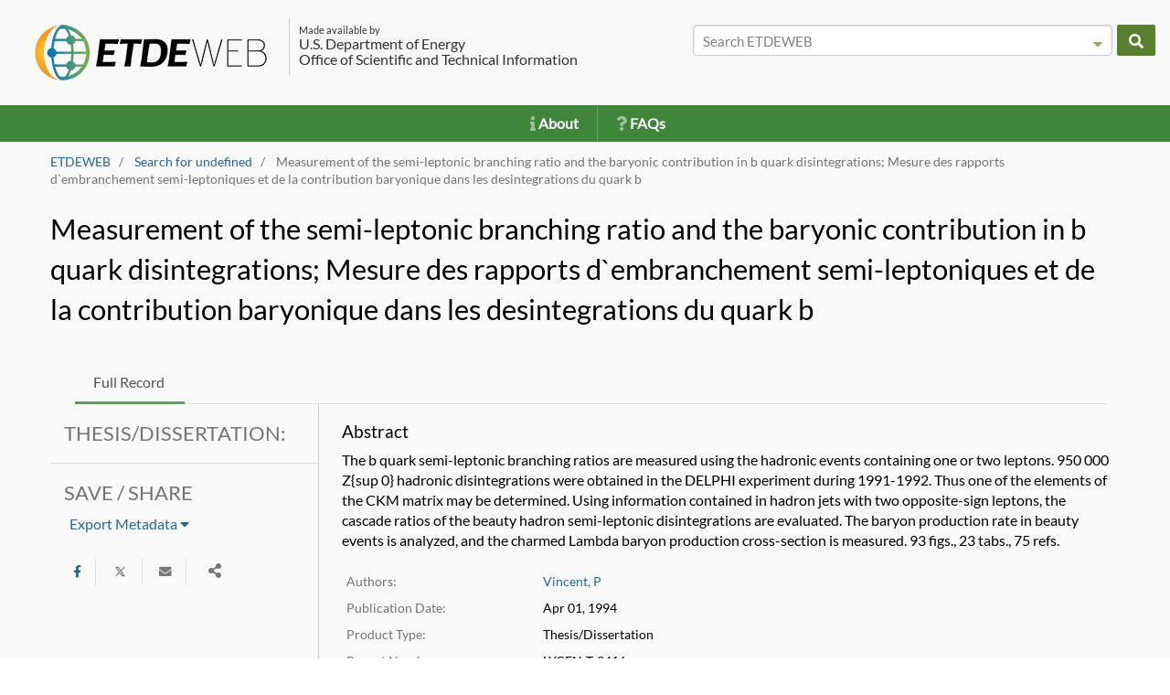

--- FILE ---
content_type: text/html;charset=UTF-8
request_url: https://www.osti.gov/etdeweb/biblio/10112637
body_size: 15484
content:
<!DOCTYPE html>
<html lang="en">
    <head>
        <link rel="shortcut icon" type="image/png" href="/etdeweb/images/ETDEWEBlogo_favicon.png"/>
        <meta charset="utf-8">
        <title>Measurement of the semi-leptonic branching ratio and the baryonic contribution in b quark disintegrations; Mesure des rapports d&#x60;embranchement semi-leptoniques et de la contribution baryonique dans les desintegrations du quark b (Thesis/Dissertation) | ETDEWEB</title>
        <meta name="viewport" content="width=device-width, initial-scale=1.0">
        <meta http-equiv="X-UA-Compatible" content="IE=edge">      
        
        <!--All CSS-->
        <link rel='stylesheet' href='/etdeweb/css/etde.min.css'/>
        <style type="text/css">
            @font-face {
                font-family: 'Lato';
                font-style: normal;
                font-weight: 400;
                src: url(https://fonts.gstatic.com/s/lato/v17/S6uyw4BMUTPHjxAwXjeu.woff2) format('woff2');
                unicode-range: 'U+0100-024F', 'U+0259', 'U+1E00-1EFF', 'U+2020', 'U+20A0-20AB', 'U+20AD-20CF', 'U+2113', 'U+2C60-2C7F', 'U+A720-A7FF';
            }

            .glyph {
                display: inline-block;
                width: 1em;
                height: 1em;
                vertical-align: -0.125em;
            }
            /* latin */
            @font-face {
                font-family: 'Lato';
                font-style: normal;
                font-weight: 400;
                src: url(https://fonts.gstatic.com/s/lato/v17/S6uyw4BMUTPHjx4wXg.woff2) format('woff2');
                unicode-range: 'U+0000-00FF', 'U+0131', 'U+0152-0153', 'U+02BB-02BC', 'U+02C6', 'U+02DA', 'U+02DC', 'U+2000-206F', 'U+2074', 'U+20AC', 'U+2122', 'U+2191', 'U+2193', 'U+2212', 'U+2215', 'U+FEFF', 'U+FFFD';
            }
        </style>
        
        <meta name='citation_title' content='Measurement of the semi-leptonic branching ratio and the baryonic contribution in b quark disintegrations; Mesure des rapports d&#x60;embranchement semi-leptoniques et de la contribution baryonique dans les desintegrations du quark b'/>
        
        <meta name='citation_abstract' content='The b quark semi-leptonic branching ratios are measured using the hadronic events containing one or two leptons. 950 000 Z{sup 0} hadronic disintegrations were obtained in the DELPHI experiment during 1991-1992. Thus one of the elements of the CKM matrix may be determined. Using information contained in hadron jets with two opposite-sign leptons, the cascade ratios of the beauty hadron semi-leptonic disintegrations are evaluated. The baryon production rate in beauty events is analyzed, and the charmed Lambda baryon production cross-section is measured. 93 figs., 23 tabs., 75 refs.'/>
        
        <meta name='citation_author' content='Vincent, P'/>
        
        <meta name='citation_publication_date' content='1994-04-01T05:00:00Z'/>
        
        <meta name='citation_announcementDate' content='2005-06-30T04:00:00Z'/>
        
        <meta name='citation_reference_nos' content='SCA: 662440; PA: AIX-26:012905; EDB-95:032440; SN: 95001325072'/>
        
        <meta name='citation_product_type' content='Thesis/Dissertation'/>
        
        <meta name='citation_relation' content='Other Information: TH: These (D. es Sc.).; PBD: Apr 1994'/>
        
        <meta name='citation_report_number' content='LYCEN-T-9416'/>
        
        <meta name='citation_osti_id' content='10112637'/>
        
        <meta name='citation_research_org' content='Lyon-1 Univ., 69 - Villeurbanne (France). Inst. de Physique Nucleaire'/>
        
        <meta name='citation_country_of_origin' content='France'/>
        
        <meta name='citation_language' content='French'/>
        
        <meta name='citation_other_number' content='Other: ON: DE95613799; TRN: FR9402622012905'/>
        
        <meta name='citation_site_ownership_code' content='FRN'/>
        
        <meta name='citation_availability' content='OSTI; NTIS (US Sales Only); INIS'/>
        
        <meta name='citation_size' content='Medium: X; Size: 175 p.'/>
        

        <!-- Google tag (gtag.js) --> 
        <script async src=https://www.googletagmanager.com/gtag/js?id=G-XFH4Y2B3J2></script> 
        <script> window.dataLayer = window.dataLayer || []; function gtag(){dataLayer.push(arguments);} gtag('js', new Date()); gtag('config', 'G-XFH4Y2B3J2'); </script>
        <noscript>You need JavaScript to view this</noscript>
    </head>

    <body>
        <input type='hidden' id='active-page' value=''/>
        <span class="hidden">
            <form id='search-page-form' method='POST' action='/etdeweb/results' accept-charset="UTF-8">
     <input class="search-form-input" type='hidden' id='search-all_fields' name='all_fields' value='' data-dtype="string"/>
     <input class="search-form-input" type='hidden' id='search-title' name='title' value='' data-dtype="string"/>
     <input class="search-form-input" type='hidden' id='search-language' name='language' value='' data-dtype="string"/>
     <input class="search-form-input" type='hidden' id='search-subject' name='subject' value='' data-dtype="string"/>
     <input class="search-form-input" type='hidden' id='search-country_publication' name='country_publication' value='' data-dtype="array"/>
     <input class="search-form-input" type='hidden' id='search-etde_authors' name='etde_authors' value='' data-dtype="string"/>
     <input class="search-form-input" type='hidden' id='search-biblio_data' name='biblio_data' value='' data-dtype="string"/>
     <input class="search-form-input" type='hidden' id='search-doi' name='doi' value='' data-dtype="string"/>
     <input class="search-form-input" type='hidden' id='search-identifiers' name='identifiers' value='' data-dtype="string"/>
     <input class="search-form-input" type='hidden' id='search-pub_date_earliest' name='pub_date_earliest' value='' data-dtype="date"/>
     <input class="search-form-input" type='hidden' id='search-pub_date_latest' name='pub_date_latest' value='' data-dtype="date"/>
     <input class="search-form-input" type='hidden' id='search-ann_date_earliest' name='ann_date_earliest' value='' data-dtype="date"/>
     <input class="search-form-input" type='hidden' id='search-ann_date_latest' name='ann_date_latest' value='' data-dtype="date"/>
     <input class="search-form-input" type='hidden' id='search-accessibility' name='accessibility' value='' data-dtype="array"/>
     <input class="search-form-input" type='hidden' id='search-licenses' name='licenses' value='' data-dtype="array"/>
     <input class="search-form-input" type='hidden' id='search-research_organization' name='research_organization' value='' data-dtype="string"/>
     <input class="search-form-input" type='hidden' id='search-sponsoring_organization' name='sponsoring_organization' value='' data-dtype="string"/>
     <input class="search-form-input" type='hidden' id='search-product_type' name='product_type' value='' data-dtype="array"/>
     <input class="search-form-input" type='hidden' id='search-start' name='start' value=''/>
     <input class="search-form-input" type='hidden' id='search-rows' name='rows' value=''/>
     <input class="search-form-input" type='hidden' id='search-sort' name='sort' value=''/>
     <input class="search-form-input" type='hidden' id='search-orcid' name='orcid' value=''/>
     <input class="search-form-input" type='hidden' id='search-pageNum' name='pageNum' value=''/>
     <button type="submit" title="Search Page" style="visibility: hidden"></button>
</form>

        </span>
        <div class=''>
            <div class=' wrapper '>
                <nav class='navbar navbar-default main-header'>
                    <div class="container-fluid header-container-fluid no-col-padding-right no-col-padding-left">
                        <div class='hidden-xs visible-sm visible-md visible-lg header-search-container'>
                            <div class='row not-so-wide-row'>
                                <div class='col-md-2 col-sm-12 hide-lg'></div>
                                <div class='col-lg-7 col-md-10 col-sm-12'>
                                    <h1 class="logo-hd">
                                        <a href="/etdeweb/"><img alt="home etdeweb img" src='/etdeweb/images/ETDEWEBlogo260px.png'></a>						  
                                        <span class='header-side-text'>
                                            <span style="font-size: 70%">Made available by</span><br>
                                            U.S. Department of Energy<br/>
                                            Office of Scientific and Technical Information
                                        </span>
                                    </h1>
                                </div>
                                <div class='col-md-2 col-sm-12 hide-lg'></div>
                                
                                <div class='col-lg-5 col-md-10 col-sm-12'>
                                    <div class="row navbar-search-home" style="padding-top: 7px;">
    <div class="col-lg-11 col-md-9 col-sm-10 col-xs-6 no-col-padding-right">
        <input title="All Fields Search" id='navbar-searchbar-all_fields' class="form-control pure-input-1 search-box" placeholder="Search ETDEWEB" data-field='all_fields' type="text">
        <button title="Toggle Advanced Search Dropdown" id="advanced-search-dropdown-btn" class="adv-search-button  hide-xs" type="button">
            <span class="fas fa-caret-down adv-search-button-icon"></span>
        </button>
        <div class="adv-search-dropdown row" id="advanced-search-dropdown" style='display:none; z-index:2000;'>
            <div class='col-xs-12 pure-form'>
                <div class='row adv-search-dropdown-title-row'>
                    <div class='col-xs-12 no-col-padding-left left-text adv-search-dropdown-label'>
                        Advanced Search options
                    </div>
                </div>
                <br/>
                <div class='row text-left'>
                    <div class='col-xs-12 left-text no-col-padding-left adv-dropdown-row'>
                        <label for='navbar-searchbar-title' class='adv-search-dropdown-label'>Title:</label>
                    </div>
                    <div class='col-xs-12 no-col-padding-left no-col-padding-right'>
                        <input type='text' id='navbar-searchbar-title' title='Title' data-field='title' class='pure-input-1 adv-navbar-search-box'/>
                    </div>
                    <div class='col-xs-12 left-text no-col-padding-left adv-dropdown-row'>
                        <label for='navbar-searchbar-language' class='adv-search-dropdown-label'>Language:</label>
                    </div>
                    <div class='col-xs-12 no-col-padding-left no-col-padding-right'>
                        <input type='text' id='navbar-searchbar-language' title='Language' data-field='language' class='pure-input-1 adv-navbar-search-box'/>
                    </div>

                    <div class='col-xs-12 left-text no-col-padding-left adv-dropdown-row'>
                        <label for='navbar-searchbar-subject' class='adv-search-dropdown-label'>Subject:</label>
                    </div>
                    <div class='col-xs-12 no-col-padding-left no-col-padding-right'>
                        <input type='text' id='navbar-searchbar-subject' title='Subject' data-field='subject' class='pure-input-1 adv-navbar-search-box'/>
                    </div>

                    <div class='col-xs-12 left-text no-col-padding-left adv-dropdown-row'>
                        <label for='navbar-searchbar-country_publication' class='adv-search-dropdown-label'>Country Publication:</label>
                    </div>
                    <div class='col-xs-12 no-col-padding-left no-col-padding-right'>
                        <select class='pure-input-1 etde-chosen-select' title='Country Publication' id='navbar-searchbar-country_publication' data-allowcustom="true" data-placeholder='Select your Options' multiple>
                            
                            <option title="AAEC" value="AAEC">AAEC</option>
                            
                            <option title="Afghanistan" value="Afghanistan">Afghanistan</option>
                            
                            <option title="Albania" value="Albania">Albania</option>
                            
                            <option title="Algeria" value="Algeria">Algeria</option>
                            
                            <option title="American Samoa" value="American Samoa">American Samoa</option>
                            
                            <option title="Andorra" value="Andorra">Andorra</option>
                            
                            <option title="Angola" value="Angola">Angola</option>
                            
                            <option title="Anguilla" value="Anguilla">Anguilla</option>
                            
                            <option title="Antarctica" value="Antarctica">Antarctica</option>
                            
                            <option title="Antigua and Barbuda" value="Antigua and Barbuda">Antigua and Barbuda</option>
                            
                            <option title="Argentina" value="Argentina">Argentina</option>
                            
                            <option title="Armenia" value="Armenia">Armenia</option>
                            
                            <option title="Aruba" value="Aruba">Aruba</option>
                            
                            <option title="Australia" value="Australia">Australia</option>
                            
                            <option title="Austria" value="Austria">Austria</option>
                            
                            <option title="Azerbaijan" value="Azerbaijan">Azerbaijan</option>
                            
                            <option title="Bahamas" value="Bahamas">Bahamas</option>
                            
                            <option title="Bahrain" value="Bahrain">Bahrain</option>
                            
                            <option title="Bangladesh" value="Bangladesh">Bangladesh</option>
                            
                            <option title="Barbados" value="Barbados">Barbados</option>
                            
                            <option title="Belarus" value="Belarus">Belarus</option>
                            
                            <option title="Belgium" value="Belgium">Belgium</option>
                            
                            <option title="Belize" value="Belize">Belize</option>
                            
                            <option title="Benin" value="Benin">Benin</option>
                            
                            <option title="Bermuda" value="Bermuda">Bermuda</option>
                            
                            <option title="Bhutan" value="Bhutan">Bhutan</option>
                            
                            <option title="Bolivia" value="Bolivia">Bolivia</option>
                            
                            <option title="Bosnia and Herzegovina" value="Bosnia and Herzegovina">Bosnia and Herzegovina</option>
                            
                            <option title="Botswana" value="Botswana">Botswana</option>
                            
                            <option title="Bouvet Island" value="Bouvet Island">Bouvet Island</option>
                            
                            <option title="Brazil" value="Brazil">Brazil</option>
                            
                            <option title="British Indian Ocean Territory" value="British Indian Ocean Territory">British Indian Ocean Territory</option>
                            
                            <option title="Brunei Darussalam" value="Brunei Darussalam">Brunei Darussalam</option>
                            
                            <option title="Bulgaria" value="Bulgaria">Bulgaria</option>
                            
                            <option title="Burkina Faso" value="Burkina Faso">Burkina Faso</option>
                            
                            <option title="Burundi" value="Burundi">Burundi</option>
                            
                            <option title="CEC" value="CEC">CEC</option>
                            
                            <option title="CERN" value="CERN">CERN</option>
                            
                            <option title="CMEA" value="CMEA">CMEA</option>
                            
                            <option title="CTBTO" value="CTBTO">CTBTO</option>
                            
                            <option title="Cambodia" value="Cambodia">Cambodia</option>
                            
                            <option title="Cameroon" value="Cameroon">Cameroon</option>
                            
                            <option title="Canada" value="Canada">Canada</option>
                            
                            <option title="Cape Verde" value="Cape Verde">Cape Verde</option>
                            
                            <option title="Cayman Islands" value="Cayman Islands">Cayman Islands</option>
                            
                            <option title="Central African Republic" value="Central African Republic">Central African Republic</option>
                            
                            <option title="Chad" value="Chad">Chad</option>
                            
                            <option title="Chile" value="Chile">Chile</option>
                            
                            <option title="China" value="China">China</option>
                            
                            <option title="Christmas Island" value="Christmas Island">Christmas Island</option>
                            
                            <option title="Cocos (Keeling) Islands" value="Cocos (Keeling) Islands">Cocos (Keeling) Islands</option>
                            
                            <option title="Colombia" value="Colombia">Colombia</option>
                            
                            <option title="Comoros" value="Comoros">Comoros</option>
                            
                            <option title="Congo" value="Congo">Congo</option>
                            
                            <option title="Congo, The Democratic Republic of the" value="Congo, The Democratic Republic of the">Congo, The Democratic Republic of the</option>
                            
                            <option title="Cook Islands" value="Cook Islands">Cook Islands</option>
                            
                            <option title="Costa Rica" value="Costa Rica">Costa Rica</option>
                            
                            <option title="Cote d&#x27;Ivoire" value="Cote d&#x27;Ivoire">Cote d&#x27;Ivoire</option>
                            
                            <option title="Country unknown/Code not available" value="Country unknown/Code not available">Country unknown/Code not available</option>
                            
                            <option title="Croatia" value="Croatia">Croatia</option>
                            
                            <option title="Cuba" value="Cuba">Cuba</option>
                            
                            <option title="Cyprus" value="Cyprus">Cyprus</option>
                            
                            <option title="Czech Republic" value="Czech Republic">Czech Republic</option>
                            
                            <option title="Denmark" value="Denmark">Denmark</option>
                            
                            <option title="Djibouti" value="Djibouti">Djibouti</option>
                            
                            <option title="Dominica" value="Dominica">Dominica</option>
                            
                            <option title="Dominican Republic" value="Dominican Republic">Dominican Republic</option>
                            
                            <option title="ESA" value="ESA">ESA</option>
                            
                            <option title="East Timor" value="East Timor">East Timor</option>
                            
                            <option title="Ecuador" value="Ecuador">Ecuador</option>
                            
                            <option title="Egypt" value="Egypt">Egypt</option>
                            
                            <option title="El Salvador" value="El Salvador">El Salvador</option>
                            
                            <option title="Equatorial Guinea" value="Equatorial Guinea">Equatorial Guinea</option>
                            
                            <option title="Eritrea" value="Eritrea">Eritrea</option>
                            
                            <option title="Estonia" value="Estonia">Estonia</option>
                            
                            <option title="Ethiopia" value="Ethiopia">Ethiopia</option>
                            
                            <option title="FAO" value="FAO">FAO</option>
                            
                            <option title="Falkland Islands (Malvinas)" value="Falkland Islands (Malvinas)">Falkland Islands (Malvinas)</option>
                            
                            <option title="Faroe Islands" value="Faroe Islands">Faroe Islands</option>
                            
                            <option title="Fiji" value="Fiji">Fiji</option>
                            
                            <option title="Finland" value="Finland">Finland</option>
                            
                            <option title="France" value="France">France</option>
                            
                            <option title="French Guiana" value="French Guiana">French Guiana</option>
                            
                            <option title="French Polynesia" value="French Polynesia">French Polynesia</option>
                            
                            <option title="French Southern Territories" value="French Southern Territories">French Southern Territories</option>
                            
                            <option title="Gabon" value="Gabon">Gabon</option>
                            
                            <option title="Gambia" value="Gambia">Gambia</option>
                            
                            <option title="Georgia" value="Georgia">Georgia</option>
                            
                            <option title="Germany" value="Germany">Germany</option>
                            
                            <option title="Ghana" value="Ghana">Ghana</option>
                            
                            <option title="Gibraltar" value="Gibraltar">Gibraltar</option>
                            
                            <option title="Greece" value="Greece">Greece</option>
                            
                            <option title="Greenland" value="Greenland">Greenland</option>
                            
                            <option title="Grenada" value="Grenada">Grenada</option>
                            
                            <option title="Guadeloupe" value="Guadeloupe">Guadeloupe</option>
                            
                            <option title="Guam" value="Guam">Guam</option>
                            
                            <option title="Guatemala" value="Guatemala">Guatemala</option>
                            
                            <option title="Guinea" value="Guinea">Guinea</option>
                            
                            <option title="Guinea-Bissau" value="Guinea-Bissau">Guinea-Bissau</option>
                            
                            <option title="Guyana" value="Guyana">Guyana</option>
                            
                            <option title="Haiti" value="Haiti">Haiti</option>
                            
                            <option title="Heard and McDonald Islands" value="Heard and McDonald Islands">Heard and McDonald Islands</option>
                            
                            <option title="Holy See, Vatican City State" value="Holy See, Vatican City State">Holy See, Vatican City State</option>
                            
                            <option title="Honduras" value="Honduras">Honduras</option>
                            
                            <option title="Hong Kong" value="Hong Kong">Hong Kong</option>
                            
                            <option title="Hungary" value="Hungary">Hungary</option>
                            
                            <option title="IAEA" value="IAEA">IAEA</option>
                            
                            <option title="ICRP" value="ICRP">ICRP</option>
                            
                            <option title="IEA" value="IEA">IEA</option>
                            
                            <option title="IIASA" value="IIASA">IIASA</option>
                            
                            <option title="ISO" value="ISO">ISO</option>
                            
                            <option title="Iceland" value="Iceland">Iceland</option>
                            
                            <option title="India" value="India">India</option>
                            
                            <option title="Indonesia" value="Indonesia">Indonesia</option>
                            
                            <option title="International organizations without location" value="International organizations without location">International organizations without location</option>
                            
                            <option title="Iran, Islamic Republic of" value="Iran, Islamic Republic of">Iran, Islamic Republic of</option>
                            
                            <option title="Iraq" value="Iraq">Iraq</option>
                            
                            <option title="Ireland" value="Ireland">Ireland</option>
                            
                            <option title="Israel" value="Israel">Israel</option>
                            
                            <option title="Italy" value="Italy">Italy</option>
                            
                            <option title="JINR" value="JINR">JINR</option>
                            
                            <option title="Jamaica" value="Jamaica">Jamaica</option>
                            
                            <option title="Japan" value="Japan">Japan</option>
                            
                            <option title="Jordan" value="Jordan">Jordan</option>
                            
                            <option title="Kazakstan (Kazakhstan)" value="Kazakstan (Kazakhstan)">Kazakstan (Kazakhstan)</option>
                            
                            <option title="Kenya" value="Kenya">Kenya</option>
                            
                            <option title="Kiribati" value="Kiribati">Kiribati</option>
                            
                            <option title="Korea, Democratic People&#x27;s Republic of" value="Korea, Democratic People&#x27;s Republic of">Korea, Democratic People&#x27;s Republic of</option>
                            
                            <option title="Korea, Republic of" value="Korea, Republic of">Korea, Republic of</option>
                            
                            <option title="Kuwait" value="Kuwait">Kuwait</option>
                            
                            <option title="Kyrgyzstan" value="Kyrgyzstan">Kyrgyzstan</option>
                            
                            <option title="Lao People&#x27;s Democratic Republic" value="Lao People&#x27;s Democratic Republic">Lao People&#x27;s Democratic Republic</option>
                            
                            <option title="Latvia" value="Latvia">Latvia</option>
                            
                            <option title="Lebanon" value="Lebanon">Lebanon</option>
                            
                            <option title="Lesotho" value="Lesotho">Lesotho</option>
                            
                            <option title="Liberia" value="Liberia">Liberia</option>
                            
                            <option title="Libyan Arab Jamahiriya" value="Libyan Arab Jamahiriya">Libyan Arab Jamahiriya</option>
                            
                            <option title="Liechtenstein" value="Liechtenstein">Liechtenstein</option>
                            
                            <option title="Lithuania" value="Lithuania">Lithuania</option>
                            
                            <option title="Luxembourg" value="Luxembourg">Luxembourg</option>
                            
                            <option title="MERRAC" value="MERRAC">MERRAC</option>
                            
                            <option title="Macau" value="Macau">Macau</option>
                            
                            <option title="Macedonia, The Former Yugoslav Republic of" value="Macedonia, The Former Yugoslav Republic of">Macedonia, The Former Yugoslav Republic of</option>
                            
                            <option title="Madagascar" value="Madagascar">Madagascar</option>
                            
                            <option title="Malawi" value="Malawi">Malawi</option>
                            
                            <option title="Malaysia" value="Malaysia">Malaysia</option>
                            
                            <option title="Maldives" value="Maldives">Maldives</option>
                            
                            <option title="Mali" value="Mali">Mali</option>
                            
                            <option title="Malta" value="Malta">Malta</option>
                            
                            <option title="Marshall Islands" value="Marshall Islands">Marshall Islands</option>
                            
                            <option title="Martinique" value="Martinique">Martinique</option>
                            
                            <option title="Mauritania" value="Mauritania">Mauritania</option>
                            
                            <option title="Mauritius" value="Mauritius">Mauritius</option>
                            
                            <option title="Mayotte" value="Mayotte">Mayotte</option>
                            
                            <option title="Mexico" value="Mexico">Mexico</option>
                            
                            <option title="Micronesia, Federated States of" value="Micronesia, Federated States of">Micronesia, Federated States of</option>
                            
                            <option title="Moldova, Republic of" value="Moldova, Republic of">Moldova, Republic of</option>
                            
                            <option title="Monaco" value="Monaco">Monaco</option>
                            
                            <option title="Mongolia" value="Mongolia">Mongolia</option>
                            
                            <option title="Montenegro" value="Montenegro">Montenegro</option>
                            
                            <option title="Montserrat" value="Montserrat">Montserrat</option>
                            
                            <option title="Morocco" value="Morocco">Morocco</option>
                            
                            <option title="Mozambique" value="Mozambique">Mozambique</option>
                            
                            <option title="Myanmar" value="Myanmar">Myanmar</option>
                            
                            <option title="NEA" value="NEA">NEA</option>
                            
                            <option title="Namibia" value="Namibia">Namibia</option>
                            
                            <option title="Nauru" value="Nauru">Nauru</option>
                            
                            <option title="Nepal" value="Nepal">Nepal</option>
                            
                            <option title="Netherlands" value="Netherlands">Netherlands</option>
                            
                            <option title="Netherlands Antilles" value="Netherlands Antilles">Netherlands Antilles</option>
                            
                            <option title="New Zealand" value="New Zealand">New Zealand</option>
                            
                            <option title="Nicaragua" value="Nicaragua">Nicaragua</option>
                            
                            <option title="Niger" value="Niger">Niger</option>
                            
                            <option title="Nigeria" value="Nigeria">Nigeria</option>
                            
                            <option title="Niue" value="Niue">Niue</option>
                            
                            <option title="Norfolk Island" value="Norfolk Island">Norfolk Island</option>
                            
                            <option title="Northern Mariana Islands" value="Northern Mariana Islands">Northern Mariana Islands</option>
                            
                            <option title="Norway" value="Norway">Norway</option>
                            
                            <option title="OAU" value="OAU">OAU</option>
                            
                            <option title="OECD" value="OECD">OECD</option>
                            
                            <option title="Oman" value="Oman">Oman</option>
                            
                            <option title="Pakistan" value="Pakistan">Pakistan</option>
                            
                            <option title="Palau" value="Palau">Palau</option>
                            
                            <option title="Palestinian Territory, Occupied" value="Palestinian Territory, Occupied">Palestinian Territory, Occupied</option>
                            
                            <option title="Panama" value="Panama">Panama</option>
                            
                            <option title="Papua New Guinea" value="Papua New Guinea">Papua New Guinea</option>
                            
                            <option title="Paraguay" value="Paraguay">Paraguay</option>
                            
                            <option title="Peru" value="Peru">Peru</option>
                            
                            <option title="Philippines" value="Philippines">Philippines</option>
                            
                            <option title="Pitcairn" value="Pitcairn">Pitcairn</option>
                            
                            <option title="Poland" value="Poland">Poland</option>
                            
                            <option title="Portugal" value="Portugal">Portugal</option>
                            
                            <option title="Puerto Rico" value="Puerto Rico">Puerto Rico</option>
                            
                            <option title="Qatar" value="Qatar">Qatar</option>
                            
                            <option title="Reunion" value="Reunion">Reunion</option>
                            
                            <option title="Romania" value="Romania">Romania</option>
                            
                            <option title="Russian Federation" value="Russian Federation">Russian Federation</option>
                            
                            <option title="Rwanda" value="Rwanda">Rwanda</option>
                            
                            <option title="Saint Helena" value="Saint Helena">Saint Helena</option>
                            
                            <option title="Saint Kitts and Nevis" value="Saint Kitts and Nevis">Saint Kitts and Nevis</option>
                            
                            <option title="Saint Lucia" value="Saint Lucia">Saint Lucia</option>
                            
                            <option title="Saint Vincent and the Grenadines" value="Saint Vincent and the Grenadines">Saint Vincent and the Grenadines</option>
                            
                            <option title="Samoa" value="Samoa">Samoa</option>
                            
                            <option title="San Marino" value="San Marino">San Marino</option>
                            
                            <option title="Sao Tome and Principe" value="Sao Tome and Principe">Sao Tome and Principe</option>
                            
                            <option title="Saudi Arabia" value="Saudi Arabia">Saudi Arabia</option>
                            
                            <option title="Senegal" value="Senegal">Senegal</option>
                            
                            <option title="Serbia" value="Serbia">Serbia</option>
                            
                            <option title="Serbia and Montenegro" value="Serbia and Montenegro">Serbia and Montenegro</option>
                            
                            <option title="Seychelles" value="Seychelles">Seychelles</option>
                            
                            <option title="Sierra Leone" value="Sierra Leone">Sierra Leone</option>
                            
                            <option title="Singapore" value="Singapore">Singapore</option>
                            
                            <option title="Slovakia" value="Slovakia">Slovakia</option>
                            
                            <option title="Slovenia" value="Slovenia">Slovenia</option>
                            
                            <option title="Solomon Islands" value="Solomon Islands">Solomon Islands</option>
                            
                            <option title="Somalia" value="Somalia">Somalia</option>
                            
                            <option title="South Africa" value="South Africa">South Africa</option>
                            
                            <option title="South Georgia and the South Sandwich Islands" value="South Georgia and the South Sandwich Islands">South Georgia and the South Sandwich Islands</option>
                            
                            <option title="Spain" value="Spain">Spain</option>
                            
                            <option title="Sri Lanka" value="Sri Lanka">Sri Lanka</option>
                            
                            <option title="St. Pierre and Miquelon" value="St. Pierre and Miquelon">St. Pierre and Miquelon</option>
                            
                            <option title="Sudan" value="Sudan">Sudan</option>
                            
                            <option title="Suriname" value="Suriname">Suriname</option>
                            
                            <option title="Svalbard and Jan Mayen" value="Svalbard and Jan Mayen">Svalbard and Jan Mayen</option>
                            
                            <option title="Swaziland" value="Swaziland">Swaziland</option>
                            
                            <option title="Sweden" value="Sweden">Sweden</option>
                            
                            <option title="Switzerland" value="Switzerland">Switzerland</option>
                            
                            <option title="Synchrotron-light for Experimental Science and Applications in the Middle East (SESAME)" value="Synchrotron-light for Experimental Science and Applications in the Middle East (SESAME)">Synchrotron-light for Experimental Science and Applications in the Middle East (SESAME)</option>
                            
                            <option title="Syrian Arab Republic" value="Syrian Arab Republic">Syrian Arab Republic</option>
                            
                            <option title="Taiwan, Province of China" value="Taiwan, Province of China">Taiwan, Province of China</option>
                            
                            <option title="Tajikistan" value="Tajikistan">Tajikistan</option>
                            
                            <option title="Tanzania, United Republic of" value="Tanzania, United Republic of">Tanzania, United Republic of</option>
                            
                            <option title="Thailand" value="Thailand">Thailand</option>
                            
                            <option title="Timor-Leste" value="Timor-Leste">Timor-Leste</option>
                            
                            <option title="Togo" value="Togo">Togo</option>
                            
                            <option title="Tokelau" value="Tokelau">Tokelau</option>
                            
                            <option title="Tonga" value="Tonga">Tonga</option>
                            
                            <option title="Trinidad and Tobago" value="Trinidad and Tobago">Trinidad and Tobago</option>
                            
                            <option title="Tunisia" value="Tunisia">Tunisia</option>
                            
                            <option title="Turkey" value="Turkey">Turkey</option>
                            
                            <option title="Turkmenistan" value="Turkmenistan">Turkmenistan</option>
                            
                            <option title="Turks and Caicos Islands" value="Turks and Caicos Islands">Turks and Caicos Islands</option>
                            
                            <option title="Tuvalu" value="Tuvalu">Tuvalu</option>
                            
                            <option title="UN" value="UN">UN</option>
                            
                            <option title="UNIDO" value="UNIDO">UNIDO</option>
                            
                            <option title="USSR" value="USSR">USSR</option>
                            
                            <option title="Uganda" value="Uganda">Uganda</option>
                            
                            <option title="Ukraine" value="Ukraine">Ukraine</option>
                            
                            <option title="United Arab Emirates" value="United Arab Emirates">United Arab Emirates</option>
                            
                            <option title="United Kingdom" value="United Kingdom">United Kingdom</option>
                            
                            <option title="United States" value="United States">United States</option>
                            
                            <option title="United States Minor Outlying Islands" value="United States Minor Outlying Islands">United States Minor Outlying Islands</option>
                            
                            <option title="Uruguay" value="Uruguay">Uruguay</option>
                            
                            <option title="Uzbekistan" value="Uzbekistan">Uzbekistan</option>
                            
                            <option title="Vanuatu" value="Vanuatu">Vanuatu</option>
                            
                            <option title="Venezuela" value="Venezuela">Venezuela</option>
                            
                            <option title="Viet Nam" value="Viet Nam">Viet Nam</option>
                            
                            <option title="Virgin Islands, British" value="Virgin Islands, British">Virgin Islands, British</option>
                            
                            <option title="Virgin Islands, U.S." value="Virgin Islands, U.S.">Virgin Islands, U.S.</option>
                            
                            <option title="WEC" value="WEC">WEC</option>
                            
                            <option title="WHO" value="WHO">WHO</option>
                            
                            <option title="WMO" value="WMO">WMO</option>
                            
                            <option title="Wallis and Futuna Islands" value="Wallis and Futuna Islands">Wallis and Futuna Islands</option>
                            
                            <option title="Western Sahara" value="Western Sahara">Western Sahara</option>
                            
                            <option title="Yemen" value="Yemen">Yemen</option>
                            
                            <option title="Yugoslavia" value="Yugoslavia">Yugoslavia</option>
                            
                            <option title="Zambia" value="Zambia">Zambia</option>
                            
                            <option title="Zimbabwe" value="Zimbabwe">Zimbabwe</option>
                            
                        </select>
                    </div>
                    <div class='col-xs-12 left-text no-col-padding-left adv-dropdown-row'>
                        <label for='navbar-searchbar-doi' class='adv-search-dropdown-label'>DOI:</label>
                    </div>
                    <div class='col-xs-12 no-col-padding-left no-col-padding-right'>
                        <input type='text' id='navbar-searchbar-doi' title='DOI' class='pure-input-1 adv-navbar-search-box'/>
                    </div>

                    <div class='col-xs-12 left-text no-col-padding-left adv-dropdown-row'>
                        <label for='navbar-searchbar-identifiers' class='adv-search-dropdown-label'>Identifier Numbers:</label>
                    </div>
                    <div class='col-xs-12 no-col-padding-left no-col-padding-right'>
                        <input type='text' id='navbar-searchbar-identifiers' title='Identifier Numbers' class='pure-input-1 adv-navbar-search-box'/>
                    </div>
                </div>
                <div class="row">
                    <div class='col-xs-12 left-text no-col-padding-left adv-dropdown-row'>
                        <label for='navbar-searchbar-pub_date_earliest' class='adv-search-dropdown-label'>Publication Date:</label>
                    </div>
                    <div class='col-xs-12 no-col-padding-left left-text adv-search-date-container-homepage'>
                        <input type='text' placeholder='MM/DD/YYYY' class='pure-input-1 etde-datepicker navbar-datepicker' id='navbar-searchbar-pub_date_earliest' title='Earliest Publication Date'/>
                        <span class='to-field '>&nbsp;&nbsp;&nbsp;&nbsp;&nbsp;&nbsp;<label for='navbar-searchbar-pub_date_latest' class='adv-search-dropdown-label'>to</label>&nbsp;&nbsp;&nbsp;&nbsp;&nbsp;&nbsp;</span>
                        <input type='text' placeholder='MM/DD/YYYY' class='pure-input-1 etde-datepicker navbar-datepicker' id='navbar-searchbar-pub_date_latest' title='Latest Publication Date'/>
                    </div>
                </div>

                <div class="row">
                    <div class='col-xs-12 left-text no-col-padding-left adv-dropdown-row'>
                        <label for='navbar-searchbar-ann_date_earliest' class='adv-search-dropdown-label'>Announced Date:</label>
                    </div>
                    <div class='col-xs-12 no-col-padding-left left-text adv-search-date-container-homepage'>
                        <input type='text' placeholder='MM/DD/YYYY' class='pure-input-1 etde-datepicker navbar-datepicker' id='navbar-searchbar-ann_date_earliest' title='Earliest Announced Date'/>
                        <span class='to-field '>&nbsp;&nbsp;&nbsp;&nbsp;&nbsp;&nbsp;<label for='navbar-searchbar-ann_date_latest' class='adv-search-dropdown-label'>to</label>&nbsp;&nbsp;&nbsp;&nbsp;&nbsp;&nbsp;</span>
                        <input type='text' placeholder='MM/DD/YYYY' class='pure-input-1 etde-datepicker navbar-datepicker' id='navbar-searchbar-ann_date_latest' title='Latest Announced Date'/>
                    </div>
                </div>

                <br/>
                <div class='row adv-search-dropdown-title-row left-text'>
                    <div class='col-xs-12 no-col-padding-left'>
                        <a title='Advanced Search Page' id="adv-search-toggle-btn" class="clickable">
                            <span id="adv-search-toggle-btn-icon" class='far fa-plus-square'></span>&nbsp;<span id="adv-search-toggle-btn-icon-text">More Options</span>&hellip;
                        </a>
                    </div>
                </div>
                <br/>
                <div id="adv-search-options" style="display:none;">
                    <div class='row text-left'>

                        <div class='col-xs-12 left-text no-col-padding-left adv-dropdown-row'>
                            <label for='navbar-searchbar-etde_authors' class='advsearch-adv-search-dropdown-label'>Authors:</label>
                        </div>
                        <div class='col-xs-12 no-col-padding-left no-col-padding-right'>
                            <input type='text' id='navbar-searchbar-etde_authors' title='Authors' data-field='etde_authors' class='pure-input-1 more-navbar-options-box'/>
                        </div>
                        <div class='col-xs-12 left-text no-col-padding-left adv-dropdown-row'>
                            <label for='navbar-searchbar-research_organization' class='advsearch-adv-search-dropdown-label'>Research Organization:</label>
                        </div>
                        <div class='col-xs-12 no-col-padding-left no-col-padding-right'>
                            <input type='text' id='navbar-searchbar-research_organization' title='Research Organization' data-field='research_organization' class='pure-input-1 more-navbar-options-box'/>
                        </div>

                        <div class='col-xs-12 left-text no-col-padding-left adv-dropdown-row'>
                            <label for='navbar-searchbar-sponsoring_organization' class='adv-search-dropdown-label'>Sponsoring Organization:</label>
                        </div>
                        <div class='col-xs-12 no-col-padding-left no-col-padding-right'>
                            <input type='text' id='navbar-searchbar-sponsoring_organization' title='Sponsoring Organization' data-field='sponsoring_organization' class='pure-input-1 more-navbar-options-box'/>
                        </div>

                        <div class='col-xs-12 left-text no-col-padding-left adv-dropdown-row hidden'>
                            <label for='navbar-searchbar-accessibility' class='adv-search-dropdown-label'>Accessibility:</label>
                        </div>
                        <div class='col-xs-12 no-col-padding-left no-col-padding-right hidden'>
                            <select class='pure-input-1 etde-chosen-select' title='Accessibility' id='navbar-searchbar-accessibility' data-allowcustom="true" data-placeholder='Select your Options' multiple>
                                
                            </select>
                        </div>

                        <div class='col-xs-12 left-text no-col-padding-left adv-dropdown-row'>
                            <label for='navbar-searchbar-product_type' class='advsearch-adv-search-dropdown-label'>Product Type:</label>
                        </div>
                        <div class='col-xs-12 no-col-padding-left no-col-padding-right'>
                            <select class='pure-input-1 etde-chosen-select' title='Product Type' id='navbar-searchbar-product_type' data-allowcustom="true" data-placeholder='Select your Options' multiple>
                                
                                <option title="Journal Article" value="Journal Article">Journal Article</option>
                                
                                <option title="Technical Report" value="Technical Report">Technical Report</option>
                                
                                <option title="Data" value="Data">Data</option>
                                
                                <option title="Software" value="Software">Software</option>
                                
                                <option title="Patent" value="Patent">Patent</option>
                                
                                <option title="Conference" value="Conference">Conference</option>
                                
                                <option title="Book" value="Book">Book</option>
                                
                                <option title="Miscellaneous" value="Miscellaneous">Miscellaneous</option>
                                
                                <option title="Other" value="Other">Other</option>
                                
                            </select>
                        </div>

                        <div class='col-xs-12 left-text no-col-padding-left adv-dropdown-row'>
                            <label for='navbar-searchbar-sort' class='advsearch-adv-search-dropdown-label'>Sort:</label>
                        </div>
                        <div class='col-xs-12 no-col-padding-left no-col-padding-right'>
                            <select class='pure-input-1' title='Sort' id='navbar-searchbar-sort' data-placeholder='Select your Options' >
                                
                                <option title="Publication Date (newest to oldest)" value="publication_date desc">Publication Date (newest to oldest)</option>
                                
                                <option title="Publication Date (oldest to newest)" value="publication_date asc">Publication Date (oldest to newest)</option>
                                
                                <option title="Relevance" value="score desc">Relevance</option>
                                
                            </select>
                        </div>
                    </div>
                </div>
                <br>
                <div class='row'>
                    <div class='col-xs-12 right-text'>
                        <button title='Advanced Search' type="submit" data-idprefix="navbar-searchbar" class="pure-button button-success adv-search-btn adv-search-btn-dropdown" >
                            <span class="fas fa-search"></span>&nbsp; Search
                        </button>
                    </div>
                </div>
            </div>
        </div>
    </div>
    <div class="col-lg-1 col-md-2 col-sm-1 col-xs-2 search-btn-container text-left minimal-col-padding-left">
        <button title="Trigger Search" type="submit" data-idprefix="navbar-searchbar" class="pure-button button-success search-btn">
            <span class="fas fa-search"></span>
        </button>
    </div>

</div>
                                </div>
                                
                            </div>
                        </div>
                        <!--VV Navigation Bar VV-->
                        <div class='not-so-wide-row'>
                            <div class='col-xs-12 no-col-padding-left no-col-padding-right'>
                                <div class="navbar-collapse no-col-padding-right desktop" id='header-nav-collapse'>
                                    <!--Navigation bar. Shows up in the top-middle and in the hamburger menu dropdown-->
                                    <ul class="nav navbar-nav nav-menu">
                                        <li class='nav-menu-item-special'>
                                            <a title="About" class='nav-menu-item nav-menu-item-text' href="/etdeweb/about">
                                                <span class="fas fa-info nav-menu-item-fa "></span>&nbsp;About
                                            </a>
                                        </li>
                                        <li class='nav-menu-item-special'>
                                            <a title="FAQs" class='nav-menu-item nav-menu-item-text' href="/etdeweb/faq">
                                                <span class="fas fa-question nav-menu-item-fa "></span>&nbsp;FAQs
                                            </a>
                                        </li>                                                       
                                    </ul>
                                </div>
                                <div class="panel-group hide-md hide-lg hide-sm" id="accordion">
                                    <div class="panel panel-default" id="panel1">
                                        <div class="panel-heading">
                                             <h2 class="panel-title">
                                                <a class="hide-md hide-lg hide-sm" href='/etdeweb/'>ETDE<span>Web</span></a>
                                                    <button type="button" title='Toggle Menu' class="navbar-toggle hamburger-menu-btn no-col-padding-left no-col-padding-right" data-toggle="collapse" data-target="#collapseOne" onclick="collapseMobile()">
                                                        <i class="fas fa-bars"></i>
                                                    </button>
                                            </h2>
                                        </div>
                                        <div id="collapseOne" class="panel-collapse collapse in hide">
                                            <div>
                                                <br/>
                                                <div class='row not-so-wide-row'>
     <div class='col-md-9 col-xs-9 no-col-padding-right'>
          <div>
	       <input title='All Fields Search' type="text"  class='form-control pure-input-1 search-box' placeholder="Search ETDEWEB"/>
	       <button title='Toggle Advanced Search Dropdown' class='adv-search-button' type='button'>
	       </button>
          </div>
     </div>
     <div class="col-lg-1 col-md-2 col-sm-1 col-xs-2 search-btn-container text-left minimal-col-padding-left">
          <button title='Trigger Search' type="submit" class='pure-button button-success mobile-search-btn' >
	       <span class="fas fa-search"></span>
          </button>
     </div>
    <a class='whiteAnchor' title='Go to Advanced Search' href='/etdeweb/search'>Advanced Search</a>
</div>						       
                                            </div>
                                            <ul class="nav navbar-nav nav-menu hide-md hide-lg hide-sm">
                                                <li class='nav-menu-item-special'>
                                                    <a title="About" class='nav-menu-item nav-menu-item-text' href="/etdeweb/about">
                                                        <span class="fas fa-info nav-menu-item-fa "></span>&nbsp;About
                                                    </a>
                                                </li>
                                                <li class='nav-menu-item-special'>
                                                    <a title="FAQs" class='nav-menu-item nav-menu-item-text' href="/etdeweb/faq">
                                                        <span class="fas fa-question nav-menu-item-fa "></span>&nbsp;FAQs
                                                    </a>
                                                </li>                                                       
                                            </ul>                        
                                        </div>
                                    </div>
                                </div>
                            </div>
                        </div>

                        <!--^^ Navigation Bar ^^-->
                    </div>
                </nav>
<style type='text/css'>
    .biblio-description {
        padding-right: 10px;
        padding-left: 10px;
        padding-bottom: 15px;
        font-size: 16px;
    }
    .biblio-title-container {
        margin-bottom: 15px;
    }
    .biblio-title {
        font-weight: 300;
        font-size: 31px;
    }
    .biblio-main-content {
        border-left: 1px solid #CCCCCC;
        padding-left: 30px;
    }
    .biblio-sidebar-title {
        color: #828297;
        font-size: 16px;
        font-weight: bold;
    }
    .doi-subnotice {
        font-style: italic;
        font-size: 13.6px;
        color: rgb(153, 153, 153);
    }
    .biblio-sidebar-subtitle {
        text-transform: uppercase;
        font-weight: 300;
        color: #737373;
        margin-bottom: 0;
        margin-top: 10px;
        margin-left: 0;
        padding-bottom: 10px;
    }
    .biblio-sidebar-traditional-anchor {
        font-size: 15px;
        font-weight: 400;
        word-wrap: break-word;
    }
    .biblio-sidebar-row {
        border-bottom: 1px solid #DDDDDD;
        padding-bottom: 10px;
        padding-top: 10px;
    }
    .biblio-sidebar-row:last-child {
        border-bottom: none;
    }
    .citation-details-div {
        font-size: 16px;
    }
    .biblio-row {
        padding-top: 10px;
        padding-bottom: 10px;
    }
    .biblio-row>dl {
        margin-bottom: 0px;
    }
    .biblio-field-header {
        font-weight: normal;
        font-size: 13.6px;
        margin-left: 0px;
        color: #737373;
    }
    .biblio-field-value {
        padding-bottom: 10px;
        font-size: 13.6px;
    }
    .biblio-social-link {
        border-right: 1px solid rgba(0, 0, 0, 0.1);
        font-size: 13.6px;
        padding-right: 15px !important;
        padding-left: 15px !important;
        padding-top: 5px !important;
        padding-bottom: 5px !important;
    }
    .facebook {
        color: #3b5998;
    }
    .gplus {
        color: #dd4b39;
    }
    .linkedin {
        color: #007bb6;
    }
    .shareAlt {
        color: #777;
    }
    .shareEmail {
        color: #777;
    }
    .twitter {
        color: #777;
    }
    .pintrest {
        color: #CD2B32;
    }
    .tumblr {
        color: #32506D;
    }
    .biblio-social-link:last-child {
        border-right: none;
    }
    .citation-format-div {
        margin-top: 10px;
        font-family: monospace, monospace;
        font-size: 13.6px;
    }
    .sponsor-org-row {
        margin-top: 10px;
        margin-bottom: 10px;
    }
    .sponsor-org-bottom-row {
        margin-top: 5px;
        border-bottom: 1px solid #DDDDDD;
    }
    .citation-formats {
        font-size: 18.72px;
        font-weight: 300;
        padding-left: 0px;
        margin-left: 0px;
    }
    /*Makes the active tabs on the biblio page have green bars on the underside*/
    ul.biblio-page-ul>li {
        padding-left: 5px;
        padding-right: 5px;
    }
    ul.biblio-page-ul>li.active {
        border-bottom: 3px solid #669966 !important;
    }
    ul.biblio-page-ul>li.active>a {
        background-color: inherit !important;
        border: none !important;
    }
    ul.biblio-page-ul>li>a:focus, ul.biblio-page-ul>li>a:hover {
        background-color: #F9F9F9 !important;
        border: none !important;
    }
    ul.biblio-page-ul>li>a:hover {
        text-decoration: underline;
    }
    .clip-cite-bib {
        background-color: Transparent;
        border: none;
        cursor: pointer;
        overflow: hidden;
        outline: none;
        padding: 10px;
    }
    .clip-cite-bib:hover {
        color: #23527c;
        text-decoration: underline;
    }
    .dropdown-toggle-arrow {
        color: #ccc;
    }
    .dropdown-toggle-arrow:hover {
        color: #8c8c8c;
    }
    .normal-weight{
        font-weight:normal !important;
    }
    @media only screen and (max-width:767px) and (min-width: 320px) {
        .biblio-title {
            font-size: 25px;
        }
        .biblio-main-content {
            border-left: none;
            padding-left: 0px;
            border-right: none;
        }
        .no-col-padding-right-mobile {
            padding-left: 0px;
        }
        .no-col-padding-left-mobile {
            padding-left: 0px;
        }
        ul.biblio-page-ul>li {
            padding-left: 0px;
            padding-right: 0px;
            margin-left: -3px;
            margin-right: -3px;
        }
    }
    @media only screen and (max-width:767px) and (min-width: 480px) {
    }
    @media only screen and (max-width:991px) and (min-width: 768px) {    
        .no-col-padding-right-mobile {
            padding-left: 0px;
        }
        .no-col-padding-left-mobile {
            padding-left: 0px;
        }
    }
    @media only screen and (max-width:1199px) and (min-width: 992px) {
    }
    @media only screen and (min-width: 1200px) {
    }
</style>
<script>
    function openTab(evt, tabName) {
    var i, tabcontent, tablinks;
    tabcontent = document.getElementsByClassName("tabcontent");
    for (i = 0; i < tabcontent.length; i++) {
      tabcontent[i].style.display = "none";
    }
    tablinks = document.getElementsByClassName("tablinks");
    for (i = 0; i < tablinks.length; i++) {
      tablinks[i].className = tablinks[i].className.replace(" active", "");
    }
    document.getElementById(tabName).style.display = "block";
    evt.currentTarget.className += " active";
}
</script>

<input type="hidden" id="biblio-page-identifier"/>
<div class="row not-so-wide-row">
    <div class="col-xs-12">

        


        

        <!--Biblio Breadcrumb trail-->

        <div class="container">
            <div class="row">
                <div class="no-col-padding-left col-xs-12">
                    <div class="breadcrumbTrail">
                        <span class="text-muted">
                            <span><a title="ETDEWEB Homepage" href="/etdeweb">ETDEWEB</a>&nbsp;&nbsp;&nbsp;/&nbsp;&nbsp;&nbsp;</span>
                        </span>
                        <span class="text-muted">
                            <span><a title="Search Results" href="/etdeweb/results?all_fields=&title=&language=&subject=&country_publication=&etde_authors=&biblio_data=&doi=&identifiers=&pub_date_earliest=&pub_date_latest=&ann_date_earliest=&ann_date_latest=&accessibility=&licenses=&research_organization=&sponsoring_organization=&product_type=&start=&rows&sort=&orcid=&pageNum="><span id="search-for-value"></span></a>&nbsp;&nbsp;&nbsp;/&nbsp;&nbsp;&nbsp;</span>
                        </span>
                        <span class="text-muted">
                            <span>Measurement of the semi-leptonic branching ratio and the baryonic contribution in b quark disintegrations; Mesure des rapports d&#x60;embranchement semi-leptoniques et de la contribution baryonique dans les desintegrations du quark b</span>
                        </span>
                    </div>
                </div>
            </div>
        </div>
        <br/> 
        <div class='container'>
            <div class="row">
                <div class="col-xs-12 no-col-padding-left no-col-padding-right biblio-title-container">
                    <div class="biblio-title">
                        Measurement of the semi-leptonic branching ratio and the baryonic contribution in b quark disintegrations; Mesure des rapports d&#x60;embranchement semi-leptoniques et de la contribution baryonique dans les desintegrations du quark b
                    </div>
                    <br/>
                </div>
            </div>
            <div class='row'>
                <div class='col-xs-12'>
                    <ul class="nav nav-tabs biblio-page-ul">
                        <li class="active">
                            <a title='Full Record View' data-toggle="tab" href="#fullrecord">Full Record</a>
                        </li>
                    </ul>
                    <div class="tab-content">
                        <div id="fullrecord" class="tab-pane fade in active">
                            <div class="row">
                                <div class='no-col-padding-left-mobile no-col-padding-right-mobile hide-xs hide-sm col-md-3 col-xs-12 biblio-sidebar'>
                                    <div class='row'>
     <div class='col-xs-12'>
	  <div class='row biblio-sidebar-row'>
	       <div class='col-xs-12'>
                    
                        <h2 class='biblio-sidebar-subtitle'>Thesis/Dissertation:</h2>
                    
		    
		    
	       </div>
	  </div>
	  <div class='row biblio-sidebar-row'>
	       <div class='col-xs-12'>
		    <h2 class='biblio-sidebar-subtitle'>SAVE&nbsp;/&nbsp;SHARE</h2>
		    <div>

			 	<div class="biblio-side-dropdown">
			      <button title="export-button" type="button" class='dropdown-button'>Export Metadata <i class="fa fa-caret-down" aria-hidden="true"></i></button>
			      <div class="dropdown-menu-etde biblio-side-menu" id="biblio-side-content">
				   			<a title="Export to XML" href="/etdeweb/api/record-export/10112637?format=xml" download="10112637.xml">XML</a>
				   			<a title="Export to RIS" href="/etdeweb/api/record-export/10112637?format=ris" download="10112637.ris">RIS</a>
				   			<a title="Export to EndNote" href="/etdeweb/api/record-export/10112637?format=endnote" download="10112637.enw">EndNote</a>
				   			<a title="Export to CSV" href="/etdeweb/api/record-export/10112637?format=csv" download="10112637.csv">CSV/Excel</a>
              	<a title="Export to JSON" href="/etdeweb/api/record-export/10112637?format=json" download="10112637.json">JSON</a>
						</div>
				</div>
		    </div>
		    <br/>
		    <div class="row ">
			 <div class='col-xs-12'>
			      <ul class="list-inline">
				   <li class='biblio-social-link'>
					<a title='Facebook' class="biblio-sharing-link" rel="noopener noreferrer" target='_blank' rel="noopener noreferrer" href="https://www.facebook.com/sharer/sharer.php?u=">
					     <span class="fab fa-facebook-f"></span><span class="sr-only">Facebook</span>
					</a>
				   </li>
				   <li class='biblio-social-link'>
					<a title='X/Twitter' class="biblio-sharing-link" rel="noopener noreferrer" target='_blank' rel="noopener noreferrer" href='https://X.com/home?status=Bibliographic Record from ETDEWEB '>
					    <svg  xmlns="http://www.w3.org/2000/svg"  width="24"  height="24"  viewBox="0 0 24 24"  fill="none"  stroke="currentColor"  stroke-width="2"  stroke-linecap="round"  stroke-linejoin="round"  class="icon icon-tabler icons-tabler-outline icon-tabler-brand-x glyph fa fa-fw twitter"><path stroke="none" d="M0 0h24v24H0z" fill="none"/><path d="M4 4l11.733 16h4.267l-11.733 -16z" /><path d="M4 20l6.768 -6.768m2.46 -2.46l6.772 -6.772" /></svg>
							<span class="sr-only">Twitter</span>
					</a>
				   </li>
				   <li class='biblio-social-link'>
					<a title='Email' class="biblio-sharing-link" rel="noopener noreferrer" href="mailto:?subject=Bibliographic Record from ETDEWEB&body=" >
					     <span class="fas fa-envelope shareEmail"></span><span class="sr-only">Email</span>
					</a>
				   </li>
				  	<li class='biblio-social-link'>
						<div class="biblio-side-dropdown">
					    <button title="Share" class="dropdown-button" type="button">
						  	<span class="fas fa-share-alt shareAlt"></span><span class="sr-only">Share</span>
					    </button>
					    <ul class="dropdown-menu-etde biblio-side-menu">
						  	<li>
						    	<a title="LinkedIn" rel="noopener noreferrer" href="https://www.linkedin.com/shareArticle?mini=true&amp;url=https://www.osti.gov/etdeweb/biblio/10112637&amp;title=Bibliographic Record from ETDEWEB&amp;summary=&amp;source=" target='_blank' rel="noopener noreferrer" class="pure-menu-link social">
							  		<span class="fab fa-linkedin-in linkedin"></span>&nbsp;&nbsp;LinkedIn
						    	</a>
						  	</li>
						  	<li>
						    	<a title="Pinterest" rel="noopener noreferrer" href="https://pinterest.com/pin/create/button/?url=&amp;media=https://www.osti.gov/etdeweb/biblio/10112637&amp;description=Bibliographic Record from ETDEWEB" target='_blank' rel="noopener noreferrer" class="pure-menu-link social">
							  		<span class="fab fa-pinterest pintrest"></span>&nbsp;&nbsp;Pinterest
						    	</a>
						  	</li>
						  	<li>
						    	<a title="Tumblr" rel="noopener noreferrer" href="http://www.tumblr.com/share?v=3&amp;u=https://www.osti.gov/etdeweb/biblio/10112637&amp;t=Bibliographic Record from ETDEWEB" target='_blank' rel="noopener noreferrer" class="pure-menu-link social">
							    	<span class="fab fa-tumblr tumblr"></span>&nbsp;&nbsp;Tumblr
						    	</a>
						  	</li>
					    </ul>
					</div>
				   </li>
			      </ul>
			 </div>
		    </div>
	       </div>
	  </div>
     </div>
</div>
                                </div>
                                <div class="col-md-9 col-xs-12 biblio-main-content">
                                    <div class="row">
                                        <div class="col-xs-12 biblio-description  no-col-padding-left no-col-padding-right">
                                            <h2 class='citation-formats'>Abstract</h2>
                                            <div class='search-result-description'>
     <!--First part of the description. May be the only part, based on the length-->
     The b quark semi-leptonic branching ratios are measured using the hadronic events containing one or two leptons. 950 000 Z{sup 0} hadronic disintegrations were obtained in the DELPHI experiment during 1991-1992. Thus one of the elements of the CKM matrix may be determined. Using information contained in hadron jets with two opposite-sign leptons, the cascade ratios of the beauty hadron semi-leptonic disintegrations are evaluated. The baryon production rate in beauty events is analyzed, and the charmed Lambda baryon production cross-section is measured. 93 figs., 23 tabs., 75 refs.

     <!--If the description exceeds the length passed in, then we need a hide-show toggle-->
     
</div>

                                        </div>
                                    </div>
                                    <div class="row" >
                                        <div class="citation-details-div col-xs-12  no-col-padding-left no-col-padding-right">
                                            
                                            <!--Authors-->
                                            <div class='biblio-row'>
                                                <div class='col-xs-12'>
                                                    <div class='row'>
                                                        <dt class='col-md-3 col-xs-12 biblio-field-header'>Authors:</dt>
                                                        <dd class='col-md-9 col-xs-12 biblio-field-value'><div>
     <!--Authors Content-->
     
     
     <!--Regular Author Link thing-->
     
     <a class="clickable author-search-name" data-authorname='Vincent, P' title='Search for author Vincent, P'>Vincent, P</a>
     <!--Regular Author Link thing-->
     
     <!--Superscript content-->
     
     
     
     
     <!--Authors Content-->
     
</div></dd>
                                                    </div>
                                                </div>
                                            </div>
                                            
                                            
                                            <!--Release Date-->
                                            
                                            <div class='biblio-row'>
                                                <div class='col-xs-12'>
                                                    <div class='row'>
                                                        <dt class='col-md-3 col-xs-12 biblio-field-header'>Publication Date:</dt>
                                                        <dd class='col-md-9 col-xs-12 biblio-field-value date_text'>Apr 01, 1994</dd>
                                                    </div>
                                                </div>
                                            </div>
                                            

                                            <!--DOI-->
                                            

                                            <!--product_type-->
                                            
                                            <div class='biblio-row'>
                                                <div class='col-xs-12'>
                                                    <div class='row'>
                                                        <dt class='col-md-3 col-xs-12 biblio-field-header'>Product Type:</dt>
                                                        <dd class='col-md-9 col-xs-12 biblio-field-value'>Thesis/Dissertation</dd>
                                                    </div>
                                                </div>
                                            </div>
                                            
                                            
                                            <div class='biblio-row'>
                                                <div class='col-xs-12'>
                                                    <div class='row'>
                                                        <dt class='col-md-3 col-xs-12 biblio-field-header'>Report Number:</dt>
                                                        <dd class='col-md-9 col-xs-12 biblio-field-value'>LYCEN-T-9416</dd>
                                                    </div>
                                                </div>
                                            </div>
                                            
                                            
                                            <div class='biblio-row'>
                                                <div class='col-xs-12'>
                                                    <div class='row'>
                                                        <dt class='col-md-3 col-xs-12 biblio-field-header'>Reference Number:</dt>
                                                        <dd class='col-md-9 col-xs-12 biblio-field-value'>SCA: 662440; PA: AIX-26:012905; EDB-95:032440; SN: 95001325072</dd>
                                                    </div>
                                                </div>
                                            </div>
                                            
                                            
                                            <div class='biblio-row'>
                                                <div class='col-xs-12'>
                                                    <div class='row'>
                                                        <dt class='col-md-3 col-xs-12 biblio-field-header'>Resource Relation:</dt>
                                                        <dd class='col-md-9 col-xs-12 biblio-field-value'>Other Information: TH: These (D. es Sc.).; PBD: Apr 1994</dd>
                                                    </div>
                                                </div>
                                            </div>
                                            
                                            
                                            <div class='biblio-row'>
                                                <div class='col-xs-12'>
                                                    <div class='row'>
                                                        <dt class='col-md-3 col-xs-12 biblio-field-header'>Subject:</dt>
                                                        <dd class='col-md-9 col-xs-12 biblio-field-value'>

                                                            72 PHYSICS OF ELEMENTARY PARTICLES AND FIELDS; QUARKS; SEMILEPTONIC DECAY; BRANCHING RATIO; CHARMED BARYONS; FLAVOR MODEL; NUCLEAR CASCADES; TASTE PARTICLES; 662440; PROPERTIES OF OTHER PARTICLES INCLUDING HYPOTHETICAL PARTICLES

                                                        </dd>
                                                    </div>
                                                </div>
                                            </div>
                                            
                                            <!--Licenses-->
                                            
                                            <!--Sponsoring Organization-->
                                            
                                            <!--Code id-->
                                            <div class='biblio-row'>
                                                <div class='col-xs-12'>
                                                    <div class='row'>
                                                        <dt class='col-md-3 col-xs-12 biblio-field-header'>OSTI ID:</dt>
                                                        <dd class='col-md-9 col-xs-12 biblio-field-value'>10112637</dd>
                                                    </div>
                                                </div>
                                            </div>
                                            <!--Site accession number-->
                                            
                                            <!--research orgs-->
                                            
                                            <div class='biblio-row'>
                                                <div class='col-xs-12'>
                                                    <div class='row'>
                                                        <dt class='col-md-3 col-xs-12 biblio-field-header'>Research Organizations:</dt>
                                                        <dd class='col-md-9 col-xs-12 biblio-field-value'>Lyon-1 Univ., 69 - Villeurbanne (France). Inst. de Physique Nucleaire</dd>
                                                    </div>
                                                </div>
                                            </div>
                                            
                                            <!--country of origin-->
                                            
                                            <div class='biblio-row'>
                                                <div class='col-xs-12'>
                                                    <div class='row'>
                                                        <dt class='col-md-3 col-xs-12 biblio-field-header'>Country of Origin:</dt>
                                                        <dd class='col-md-9 col-xs-12 biblio-field-value'>France</dd>
                                                    </div>
                                                </div>
                                            </div>
                                            
                                            <!--language-->
                                            
                                            <div class='biblio-row'>
                                                <div class='col-xs-12'>
                                                    <div class='row'>
                                                        <dt class='col-md-3 col-xs-12 biblio-field-header'>Language:</dt>
                                                        <dd class='col-md-9 col-xs-12 biblio-field-value'>French</dd>
                                                    </div>
                                                </div>
                                            </div>
                                            
                                            <!--contract_number-->
                                            
                                            <!--other_numbers-->
                                            
                                            <div class='biblio-row'>
                                                <div class='col-xs-12'>
                                                    <div class='row'>
                                                        <dt class='col-md-3 col-xs-12 biblio-field-header'>Other Identifying Numbers:</dt>
                                                        <dd class='col-md-9 col-xs-12 biblio-field-value'>Other: ON: DE95613799; TRN: FR9402622012905</dd>
                                                    </div>
                                                </div>
                                            </div>
                                            
                                            
                                            <div class='biblio-row'>
                                                <div class='col-xs-12'>
                                                    <div class='row'>
                                                        <dt class='col-md-3 col-xs-12 biblio-field-header'>Availability:</dt>
                                                        <dd class='col-md-9 col-xs-12 biblio-field-value word-break'>OSTI; NTIS (US Sales Only); INIS</dd>
                                                    </div>
                                                </div>
                                            </div>
                                            
                                            
                                            <div class='biblio-row'>
                                                <div class='col-xs-12'>
                                                    <div class='row'>
                                                        <dt class='col-md-3 col-xs-12 biblio-field-header'>Submitting Site:</dt>
                                                        <dd class='col-md-9 col-xs-12 biblio-field-value'>FRN</dd>
                                                    </div>
                                                </div>
                                            </div>
                                            
                                            
                                            <div class='biblio-row'>
                                                <div class='col-xs-12'>
                                                    <div class='row'>
                                                        <dt class='col-md-3 col-xs-12 biblio-field-header'>Size:</dt>
                                                        <dd class='col-md-9 col-xs-12 biblio-field-value'>175 p.</dd>
                                                    </div>
                                                </div>
                                            </div>
                                            
                                            
                                            <div class='biblio-row'>
                                                <div class='col-xs-12'>
                                                    <div class='row'>
                                                        <dt class='col-md-3 col-xs-12 biblio-field-header'>Announcement Date:</dt>
                                                        <dd class='col-md-9 col-xs-12 biblio-field-value'>Jun 30, 2005</dd>
                                                    </div>
                                                </div>
                                            </div>
                                            
                                        </div>
                                    </div>
                                    <div class='no-col-padding-left-mobile no-col-padding-right-mobile hide-md hide-lg col-md-3 col-xs-12 biblio-sidebar'>
                                        <div class='row'>
     <div class='col-xs-12'>
	  <div class='row biblio-sidebar-row'>
	       <div class='col-xs-12'>
                    
                        <h2 class='biblio-sidebar-subtitle'>Thesis/Dissertation:</h2>
                    
		    
		    
	       </div>
	  </div>
	  <div class='row biblio-sidebar-row'>
	       <div class='col-xs-12'>
		    <h2 class='biblio-sidebar-subtitle'>SAVE&nbsp;/&nbsp;SHARE</h2>
		    <div>

			 	<div class="biblio-side-dropdown">
			      <button title="export-button" type="button" class='dropdown-button'>Export Metadata <i class="fa fa-caret-down" aria-hidden="true"></i></button>
			      <div class="dropdown-menu-etde biblio-side-menu" id="biblio-side-content">
				   			<a title="Export to XML" href="/etdeweb/api/record-export/10112637?format=xml" download="10112637.xml">XML</a>
				   			<a title="Export to RIS" href="/etdeweb/api/record-export/10112637?format=ris" download="10112637.ris">RIS</a>
				   			<a title="Export to EndNote" href="/etdeweb/api/record-export/10112637?format=endnote" download="10112637.enw">EndNote</a>
				   			<a title="Export to CSV" href="/etdeweb/api/record-export/10112637?format=csv" download="10112637.csv">CSV/Excel</a>
              	<a title="Export to JSON" href="/etdeweb/api/record-export/10112637?format=json" download="10112637.json">JSON</a>
						</div>
				</div>
		    </div>
		    <br/>
		    <div class="row ">
			 <div class='col-xs-12'>
			      <ul class="list-inline">
				   <li class='biblio-social-link'>
					<a title='Facebook' class="biblio-sharing-link" rel="noopener noreferrer" target='_blank' rel="noopener noreferrer" href="https://www.facebook.com/sharer/sharer.php?u=">
					     <span class="fab fa-facebook-f"></span><span class="sr-only">Facebook</span>
					</a>
				   </li>
				   <li class='biblio-social-link'>
					<a title='X/Twitter' class="biblio-sharing-link" rel="noopener noreferrer" target='_blank' rel="noopener noreferrer" href='https://X.com/home?status=Bibliographic Record from ETDEWEB '>
					    <svg  xmlns="http://www.w3.org/2000/svg"  width="24"  height="24"  viewBox="0 0 24 24"  fill="none"  stroke="currentColor"  stroke-width="2"  stroke-linecap="round"  stroke-linejoin="round"  class="icon icon-tabler icons-tabler-outline icon-tabler-brand-x glyph fa fa-fw twitter"><path stroke="none" d="M0 0h24v24H0z" fill="none"/><path d="M4 4l11.733 16h4.267l-11.733 -16z" /><path d="M4 20l6.768 -6.768m2.46 -2.46l6.772 -6.772" /></svg>
							<span class="sr-only">Twitter</span>
					</a>
				   </li>
				   <li class='biblio-social-link'>
					<a title='Email' class="biblio-sharing-link" rel="noopener noreferrer" href="mailto:?subject=Bibliographic Record from ETDEWEB&body=" >
					     <span class="fas fa-envelope shareEmail"></span><span class="sr-only">Email</span>
					</a>
				   </li>
				  	<li class='biblio-social-link'>
						<div class="biblio-side-dropdown">
					    <button title="Share" class="dropdown-button" type="button">
						  	<span class="fas fa-share-alt shareAlt"></span><span class="sr-only">Share</span>
					    </button>
					    <ul class="dropdown-menu-etde biblio-side-menu">
						  	<li>
						    	<a title="LinkedIn" rel="noopener noreferrer" href="https://www.linkedin.com/shareArticle?mini=true&amp;url=https://www.osti.gov/etdeweb/biblio/10112637&amp;title=Bibliographic Record from ETDEWEB&amp;summary=&amp;source=" target='_blank' rel="noopener noreferrer" class="pure-menu-link social">
							  		<span class="fab fa-linkedin-in linkedin"></span>&nbsp;&nbsp;LinkedIn
						    	</a>
						  	</li>
						  	<li>
						    	<a title="Pinterest" rel="noopener noreferrer" href="https://pinterest.com/pin/create/button/?url=&amp;media=https://www.osti.gov/etdeweb/biblio/10112637&amp;description=Bibliographic Record from ETDEWEB" target='_blank' rel="noopener noreferrer" class="pure-menu-link social">
							  		<span class="fab fa-pinterest pintrest"></span>&nbsp;&nbsp;Pinterest
						    	</a>
						  	</li>
						  	<li>
						    	<a title="Tumblr" rel="noopener noreferrer" href="http://www.tumblr.com/share?v=3&amp;u=https://www.osti.gov/etdeweb/biblio/10112637&amp;t=Bibliographic Record from ETDEWEB" target='_blank' rel="noopener noreferrer" class="pure-menu-link social">
							    	<span class="fab fa-tumblr tumblr"></span>&nbsp;&nbsp;Tumblr
						    	</a>
						  	</li>
					    </ul>
					</div>
				   </li>
			      </ul>
			 </div>
		    </div>
	       </div>
	  </div>
     </div>
</div>
                                    </div>
                                    <div class='row' >
                                        <div class='col-xs-12' style='border-top: 1px solid #ccc;'>
                                            <h2 class='citation-formats'>Citation Formats</h2>
                                            <div class="tab">
                                                <button class="tablinks" onclick="openTab(event, 'MLA')" id="defaultOpen">MLA</button>
                                                <button class="tablinks" onclick="openTab(event, 'APA')">APA</button>
                                                <button class="tablinks" onclick="openTab(event, 'Chicago')">Chicago</button>
                                                <button class="tablinks" onclick="openTab(event, 'Bibtex')">BibTeX</button>
                                            </div>
                                            <div id="MLA" class="tabcontent">
                                                <div class="form-group citation-format-div" id="mla-clip">
                                                    Vincent, P.
<span class='italic-text'>Measurement of the semi-leptonic branching ratio and the baryonic contribution in b quark disintegrations; Mesure des rapports d`embranchement semi-leptoniques et de la contribution baryonique dans les desintegrations du quark b.</span>
France: N. p.,
1994.
Web.
 
                                                </div>
                                                <div class="form-group" style="text-align: right;">
                                                    <button id='mlaBut' title='Copy MLA to clipboard' data-clipboard-action='copy' class="clip-cite-bib" data-clipboard-target="#mla-clip" >
                                                        <span class="far fa-copy"></span> Copy to clipboard</button>
                                                </div>
                                            </div>
                                            <div id="APA" class="tabcontent">
                                                <div class="form-group citation-format-div" id="apa-clip">
                                                    Vincent, P.

<span class='italic-text'>Measurement of the semi-leptonic branching ratio and the baryonic contribution in b quark disintegrations; Mesure des rapports d`embranchement semi-leptoniques et de la contribution baryonique dans les desintegrations du quark b.</span>
France.



                                                </div>
                                                <div class="form-group" style="text-align: right;">
                                                    <button id='apaBut' title='Copy APA to clipboard' data-clipboard-action='copy' class="clip-cite-bib" data-clipboard-target="#apa-clip" >
                                                        <span class="far fa-copy"></span> Copy to clipboard</button>
                                                </div>
                                            </div>
                                            <div id="Chicago" class="tabcontent">
                                                <div class="form-group citation-format-div" id="chicago-clip">
                                                    Vincent, P.
1994.
"Measurement of the semi-leptonic branching ratio and the baryonic contribution in b quark disintegrations; Mesure des rapports d`embranchement semi-leptoniques et de la contribution baryonique dans les desintegrations du quark b."
France.

                                                </div>
                                                <div class="form-group" style="text-align: right;">
                                                    <button id='chiBut' title='Copy Chicago to clipboard' data-clipboard-action='copy' class="clip-cite-bib" data-clipboard-target="#chicago-clip" >
                                                        <span class="far fa-copy"></span> Copy to clipboard</button>
                                                </div>
                                            </div>
                                            <div id="Bibtex" class="tabcontent">
                                                <div class="form-group citation-format-div" id="bibtex-clip">
                                                    @misc&#123;etde_10112637,<br/>
<span>title&nbsp;=&nbsp;{Measurement of the semi-leptonic branching ratio and the baryonic contribution in b quark disintegrations; Mesure des rapports d`embranchement semi-leptoniques et de la contribution baryonique dans les desintegrations du quark b}<br/></span>


<span>author&nbsp;=&nbsp;{Vincent, P}<br/></span>



<span>abstractNote&nbsp;=&nbsp;{The b quark semi-leptonic branching ratios are measured using the hadronic events containing one or two leptons. 950 000 Z{sup 0} hadronic disintegrations were obtained in the DELPHI experiment during 1991-1992. Thus one of the elements of the CKM matrix may be determined. Using information contained in hadron jets with two opposite-sign leptons, the cascade ratios of the beauty hadron semi-leptonic disintegrations are evaluated. The baryon production rate in beauty events is analyzed, and the charmed Lambda baryon production cross-section is measured. 93 figs., 23 tabs., 75 refs.}<br/></span>















<span>place&nbsp;=&nbsp;{France}<br/></span>



<span>year&nbsp;=&nbsp;{1994}<br/></span>



<span>month&nbsp;=&nbsp;{Apr}<br/></span>

&#125;
                                                </div>
                                                <div class="form-group" style="text-align: right;">
                                                    <button id='bibtexBut' title='Copy Bibtex to clipboard' data-clipboard-action='copy' class="clip-cite-bib" data-clipboard-target="#bibtex-clip" >
                                                        <span class="far fa-copy"></span> Copy to clipboard</button>
                                                </div>
                                            </div>
                                        </div>
                                    </div><!--End citation export formats div-->
                                </div><!--End main content div-->
                            </div>
                        </div><!--End full record tab-->
                    </div><!--End tab content-->
                </div>
            </div>
        </div>
        
    </div>
</div>
<script type="application/ld+json" defer>{
  "@context" : "http://schema.org/",
  "@type" : "Report",
  "name" : "Measurement of the semi-leptonic branching ratio and the baryonic contribution in b quark disintegrations; Mesure des rapports d`embranchement semi-leptoniques et de la contribution baryonique dans les desintegrations du quark b",
  "headline" : "Measurement of the semi-leptonic branching ratio and the baryonic contribution in b quark disintegrations; Mesure des rapports d`embranchement semi-leptoniques et de la contribution baryonique dans les desintegrations du quark b",
  "description" : "The b quark semi-leptonic branching ratios are measured using the hadronic events containing one or two leptons. 950 000 Z{sup 0} hadronic disintegrations were obtained in the DELPHI experiment during 1991-1992. Thus one of the elements of the CKM matrix may be determined. Using information contained in hadron jets with two opposite-sign leptons, the cascade ratios of the beauty hadron semi-leptonic disintegrations are evaluated. The baryon production rate in beauty events is analyzed, and the charmed Lambda baryon production cross-section is measured. 93 figs., 23 tabs., 75 refs.",
  "identifier" : "https://doi.org/\"\"",
  "url" : "https://www.osti.gov/etdeweb/biblio/10112637",
  "datePublished" : "Apr 01, 1994",
  "keywords" : "72 PHYSICS OF ELEMENTARY PARTICLES AND FIELDS; QUARKS; SEMILEPTONIC DECAY; BRANCHING RATIO; CHARMED BARYONS; FLAVOR MODEL; NUCLEAR CASCADES; TASTE PARTICLES; 662440; PROPERTIES OF OTHER PARTICLES INCLUDING HYPOTHETICAL PARTICLES",
  "author" : [ {
    "name" : "Vincent, P",
    "@type" : "Person"
  } ],
  "sourceOrganization" : [ {
    "@type" : "rOrganization",
    "name" : "Lyon-1 Univ., 69 - Villeurbanne (France). Inst. de Physique Nucleaire"
  } ],
  "applicationCategory" : "Research"
}</script>
<script>document.getElementById("defaultOpen").click();</script>
<noscript>You need JavaScript to view this</noscript>
</div><!--Closes main Wrapper-->
<footer class='footer footer-bottom'>
    <div class="container">
        <br />
        
            <hr class="footer-separator" />
        
        <div style='position:relative;display:flex;justify-content:center;' class="pure-menu pure-menu-horizontal">
            <img src="/etdeweb/images/DOE_SC_OSTI_2025_Horizonal-IndustrialGray.svg" usemap="#logo-image-map" alt="Footer Logo">
            <map name="logo-image-map">
                <area target="_blank" alt="Department of Energy Website" href="https://www.energy.gov/" coords="-4,3,271,64" shape="rect"></area>
                <area target="_blank" alt="Office of Science Website" href="https://www.energy.gov/science/office-science" coords="277,5,378,65" shape="rect"></area>
                <area target="_blank" alt="OSTI.GOV Website" href="https://www.osti.gov/" coords="72,67,376,95" shape="rect"></area>
            </map>
        </div>
        <!--Footer Links-->
        <br />
        <div class="row text-center mt-1 white">
            <span class='hide-xs'>
                <ul class="list-inline">
                    <li class='footer-link'>
                        <a title='Website Policies / Important Links' href="https://www.osti.gov/disclaim" rel="noopener noreferrer" target="_blank">
                            <span class="fas fa-university footer-fa-icon"></span>&nbsp;&nbsp;Website Policies / Important Links</a>
                    </li>
                    <li class='footer-link'>
                        <a title='Contact Us' href="/etdeweb/contact" rel="noopener noreferrer">
                            <span class="far fa-comments footer-fa-icon"></span>&nbsp;&nbsp;Contact Us</a>
                    </li>
                    <li class="footer-link">
                        <a target="_blank" title="Vulnerability Disclosure Program" href="https://www.energy.gov/vulnerability-disclosure-policy" rel="noopener noreferrer">Vulnerability Disclosure Program</a>
                    </li>
                    <li class='footer-link'>
                        <a title='Facebook' target="_blank" href="https://www.facebook.com/ostigov" rel="noopener noreferrer">
                            <span class="fab fa-facebook-f"></span><span class="sr-only">Facebook</span>
                        </a>
                    </li>
                    <li class='footer-link'>
                        <a title='X (formerly Twitter)' target="_blank" href="https://X.com/OSTIgov" rel="noopener noreferrer">
                            <svg xmlns="http://www.w3.org/2000/svg" width="24" height="24" viewBox="0 0 24 24" fill="none" stroke="currentColor" stroke-width="2" stroke-linecap="round" stroke-linejoin="round" class="icon icon-tabler icons-tabler-outline icon-tabler-brand-x glyph">
                                <path stroke="none" d="M0 0h24v24H0z" fill="none" />
                                <path d="M4 4l11.733 16h4.267l-11.733 -16z" />
                                <path d="M4 20l6.768 -6.768m2.46 -2.46l6.772 -6.772" />
                            </svg>
                            <span class="sr-only">X</span>
                        </a>
                    </li>

                    <li class='footer-link'>
                        <a title='Youtube' target="_blank" href="https://www.youtube.com/user/ostigov" rel="noopener noreferrer">
                            <span class="fab fa-youtube"></span><span class="sr-only">Youtube</span>
                        </a>
                    </li>
                </ul>
            </span>
            <span class='hide-md hide-lg hide-sm'>
                <ul class="list-inline">
                    <li class='footer-link'>
                        <a title='Facebook' target="_blank" href="https://www.facebook.com/ostigov" rel="noopener noreferrer">
                            <span class="fab fa-facebook-f"></span><span class="sr-only">Facebook</span>
                        </a>
                    </li>
                    <li class='footer-link'>
                        <a title='X' target="_blank" href="https://X.com/OSTIgov" rel="noopener noreferrer">
                            <svg xmlns="http://www.w3.org/2000/svg" width="24" height="24" viewBox="0 0 24 24" fill="none" stroke="currentColor" stroke-width="2" stroke-linecap="round" stroke-linejoin="round" class="icon icon-tabler icons-tabler-outline icon-tabler-brand-x glyph">
                                <path stroke="none" d="M0 0h24v24H0z" fill="none" />
                                <path d="M4 4l11.733 16h4.267l-11.733 -16z" />
                                <path d="M4 20l6.768 -6.768m2.46 -2.46l6.772 -6.772" />
                            </svg>
                            <span class="sr-only">X</span>
                        </a>
                    </li>
                    <li class='footer-link'>
                        <a title='Youtube' target="_blank" href="https://www.youtube.com/user/ostigov" rel="noopener noreferrer">
                            <span class="fab fa-youtube"></span><span class="sr-only">Youtube</span>
                        </a>
                    </li>
                </ul>
                <div class='row hide-md hide-lg not-so-wide-row '>
                    <br />
                    <div class='col-xs-6 right-text website-policies-mobile'>
                        <a title='Website Policies' href="https://www.osti.gov/disclaim" class='footer-link' rel="noopener noreferrer" target="_blank">
                            <span class="fas fa-university footer-fa-icon"></span>&nbsp;Website Policies
                        </a>
                    </div>
                    <div class='col-xs-6 left-text'>
                        <a title='Contact Us' href="/etdeweb/contact" class='footer-link'>
                            <span class="far fa-comments footer-fa-icon"></span>&nbsp;Contact Us</a>
                    </div>
                    <div class='col-xs-12 center-text'>
                        <a target="_blank" class='footer-link' title="Vulnerability Disclosure Program" href="https://www.energy.gov/vulnerability-disclosure-policy" rel="noopener noreferrer">Vulnerability Disclosure Program</a>
                    </div>
                </div>
            </span>
        </div>
    </div>
</footer>
</div>
<!--Closes outtermost wrapper-->
<script src='/etdeweb/js/libraries/jquery.min.js' type='text/javascript' defer></script>
<noscript>Your browser does not support JavaScript!</noscript>
<script src='/etdeweb/jquery-ui/jquery-ui.min.js' type='text/javascript' defer></script>
<noscript>Your browser does not support JavaScript!</noscript>
<script src='/etdeweb/js/libraries/chosen.jquery.min.js' type='text/javascript' defer></script>
<noscript>Your browser does not support JavaScript!</noscript>
<script src='/etdeweb/js/libraries/moment.min-2.29.4.js' type='text/javascript' defer></script>
<noscript>Your browser does not support JavaScript!</noscript>

    <script src='/etdeweb/js/libraries/clipboard.min.js' type='text/javascript' defer></script>
    <noscript>Your browser does not support JavaScript!</noscript>

<script src='/etdeweb/js/etdeweb.min.js' type='text/javascript' defer></script>
<noscript>Your browser does not support JavaScript!</noscript>
<script type="text/x-mathjax-config">
    MathJax.Hub.Config({
    tex2jax: {inlineMath: [['$','$'], ['\\(','\\)']]},
    skipStartupTypeset: true
    });
</script>
<noscript>You need JavaScript to view this</noscript>
<script src='https://cdnjs.cloudflare.com/ajax/libs/mathjax/2.7.1/MathJax.js?config=TeX-MML-AM_CHTML'></script>
<noscript>You need JavaScript to view this</noscript>
<link rel='stylesheet' href='/etdeweb/fontawesome/css/all.min.css' />
<link rel='stylesheet' href='/etdeweb/jquery-ui/jquery-ui.min.css' />
<link rel='stylesheet' href='/etdeweb/css/chosen/chosen.min.css' />
</body>
<!-- ETDEWEB v.2.8.6--!>
</html>
